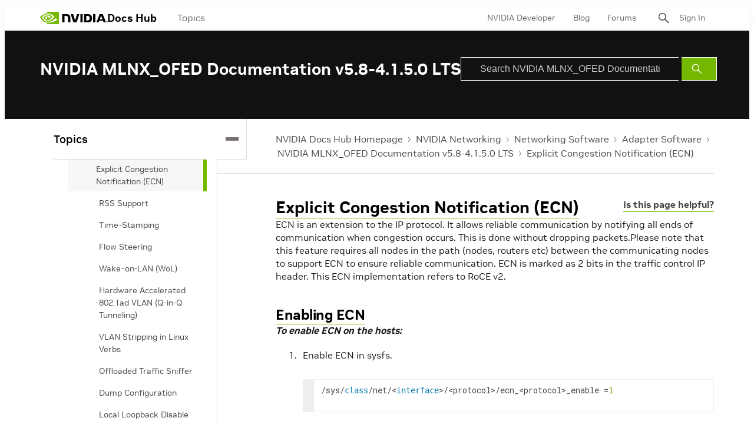

--- FILE ---
content_type: application/x-javascript;charset=utf-8
request_url: https://smetrics.nvidia.com/id?d_visid_ver=5.5.0&d_fieldgroup=A&mcorgid=F207D74D549850760A4C98C6%40AdobeOrg&mid=36771377977922520875023511116259137679&ts=1768944317765
body_size: -41
content:
{"mid":"36771377977922520875023511116259137679"}